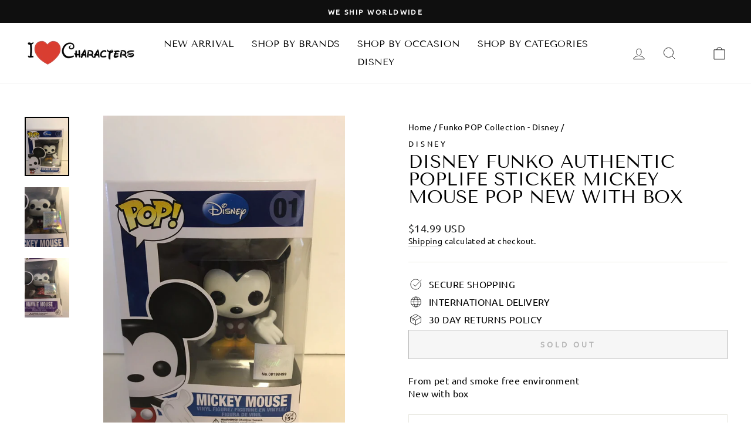

--- FILE ---
content_type: text/javascript
request_url: https://www.ilovecharacters.com/cdn/shop/t/25/assets/ced-custom.js?v=34026918549673155121701753650
body_size: -516
content:
function pro(){$(document).ready(function(){$(".slider-hero").flickity({contain:!0,wrapAround:!0}),$(".flickity-prev-next-button.next").on("click",function(e){e.stopPropagation(),e.preventDefault()}),$(".flickity-prev-next-button.previous").on("click",function(e){e.stopPropagation(),e.preventDefault()}),$(".flickity-page-dots").each(function(){$(this).children().length==1&&$(this).hide()})})}pro(),setInterval(function(){pro()},100);
//# sourceMappingURL=/cdn/shop/t/25/assets/ced-custom.js.map?v=34026918549673155121701753650
